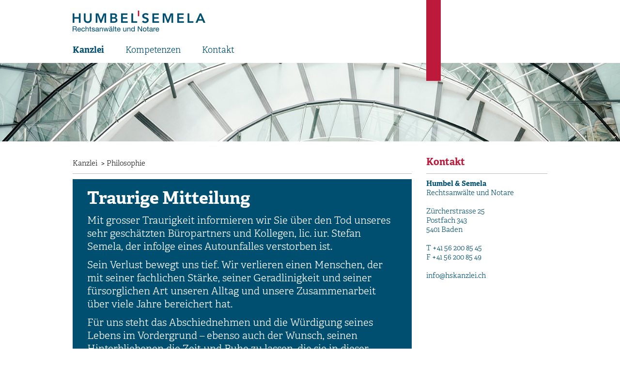

--- FILE ---
content_type: text/html; charset=utf-8
request_url: https://hskanzlei.ch/
body_size: 3428
content:
<!doctype html>
<!--[if lt IE 7]> <html class="no-js lt-ie9 lt-ie8 lt-ie7" lang="de"> <![endif]-->
<!--[if IE 7]>    <html class="no-js lt-ie9 lt-ie8" lang="de"> <![endif]-->
<!--[if IE 8]>    <html class="no-js lt-ie9" lang="de"> <![endif]-->
<!--[if gt IE 8]><!--> <html class="no-js" lang="de"> <!--<![endif]-->
    <head>
    		<meta charset="utf-8" />

		<base href="https://www.hskanzlei.ch/" />
	<title>Humbel Semela – Rechtsanwälte und Notare - Philosophie</title>
	<meta name="description" content="" />
	<meta name="keywords" content="" />
	<meta name="robots" content="index, follow, noarchive" />
	<link rel="canonical" href="https://www.hskanzlei.ch/" />

        <meta http-equiv="X-UA-Compatible" content="IE=edge,chrome=1" />
        <meta http-equiv="content-type" content="text/html; charset=utf-8" />
                
        <meta name="viewport" content="width=device-width, initial-scale=1.0, maximum-scale=1.0" />
        
        <meta name="application-name" content="Philosophie | Humbel Semela – Rechtsanwälte und Notare" />
        <meta name="msapplication-tooltip" content="" />
        <meta name="msapplication-starturl" content="http://https://www.hskanzlei.ch/" />
                        
        		<script type="text/javascript" src="https://use.typekit.net/hvw0mjl.js"></script>
		<script type="text/javascript">try{Typekit.load();}catch(e){}</script>
        <link rel="stylesheet" href="./template/css/style.css" />        
        <script src="./template/js/vendor/modernizr-2.6.2.min.js"></script>    </head>    
    <body id="body-page-4" class="body-page-philosophie">
    <!--[if lt IE 7]><p class=chromeframe>Ihr Webbrowser ist <em>prähistorisch!</em> <a href="http://browser-update.org/de/update.html">Installieren Sie einen aktuellen Browser</a> oder <a href="http://www.google.com/chromeframe/?redirect=true">installieren Sie Google Chrome Frame für Internet Explorer 6</a> um den Inhalt dieser Seite optimal zu erleben.</p><![endif]-->

	    <div id="wrapper" class="wrapper wrapper-page-philosophie">

				<a id="top"></a>
				
			<div class="page-margins">
			
				            <header class="header">
                <h1 id="header_logo_container" class="logo"><a href="/kanzlei/" title="Humbel Semela – Rechtsanwälte und Notare"><span class="hide">Humbel Semela – Rechtsanwälte und Notare</span></a></h1>                       
				<div id="header_navigation_container">
	                <nav class="main-nav" role="navigation">
					<ul>
<li class="first grid active"><a href="/kanzlei/" title="Kanzlei" class="first grid active">Kanzlei</a><ul>
<li class="first grid active"><a href="/" title="Philosophie" class="first grid active">Philosophie</a></li><li class="grid"><a href="/kanzlei/rechtsanwaelte-und-notare/" title="Rechtsanwälte und Notare" class="grid">Rechtsanwälte und Notare</a></li><li class="grid"><a href="/kanzlei/team/" title="Team" class="grid">Team</a></li><li class="last grid"><a href="/kanzlei/stellen/" title="Stellen" class="last grid">Stellen</a></li></ul>
</li><li class="grid"><a href="/kompetenzen/" title="Kompetenzen" class="grid">Kompetenzen</a><ul>
<li class="first grid"><a href="/kompetenzen/advokatur/" title="Advokatur" class="first grid">Advokatur</a></li><li class="last grid"><a href="/kompetenzen/notariat/" title="Notariat" class="last grid">Notariat</a></li></ul>
</li><li class="last grid"><a href="/kontakt/" title="Kontakt" class="last grid">Kontakt</a></li></ul>
	                </nav>
				</div>
            </header>	    	
				
				<div id="header_line_container"></div>	    	
				
			</div>
				

    		<div id="visual">
	<img src="index.php?rex_img_type=visual&rex_img_file=header_philo_1_1.jpg" alt="Philosophie" />
</div>
				                    
			<div class="page-margins">
			
		    	<section class="grid content left">
		    	
			    	<div class="bc">
		    		<a href="/kanzlei/" title="Kanzlei" class="grid ">Kanzlei</a> <span class="grid">></span> <a href="/" title="Philosophie" class="grid  active">Philosophie</a>						
			    	</div>
			    		
		    		<div class="tinytxt"><div class="info_box_wrapper" style="background-color: #004f70; padding: 1em 2em 2em 2em; color: #fff; margin-bottom: 2.5em;">
<h1 style="font-size: 2.4em;">Traurige Mitteilung </h1>
<h1 style="font-size: 1.4em; font-weight: 400;">Mit grosser Traurigkeit informieren wir Sie über den Tod unseres sehr geschätzten Büropartners und Kollegen, lic. iur. Stefan Semela, der infolge eines Autounfalles verstorben ist.</h1>
<h1 style="font-size: 1.4em; font-weight: 400;">Sein Verlust bewegt uns tief. Wir verlieren einen Menschen, der mit seiner fachlichen Stärke, seiner Geradlinigkeit und seiner fürsorglichen Art unseren Alltag und unsere Zusammenarbeit über viele Jahre bereichert hat.</h1>
<h1 style="font-size: 1.4em; font-weight: 400;">Für uns steht das Abschiednehmen und die Würdigung seines Lebens im Vordergrund – ebenso auch der Wunsch, seinen Hinterbliebenen die Zeit und Ruhe zu lassen, die sie in dieser schweren Phase benötigen.</h1>
<h1 style="font-size: 1.4em; font-weight: 400;">Gleichzeitig ist es uns ein wichtiges Anliegen, die vertraute Betreuung seiner Klientinnen und Klienten sicherzustellen.</h1>
<h1 style="font-size: 1.4em; font-weight: 400;">Für Fragen betreffend lic. iur. Stefan Semela wenden Sie sich bitte an:</h1>
<h1 style="font-size: 1.4em; font-weight: 400;">Nicole Humbel<br />056 200 85 45<br /><span style="color: #ffffff;"><a href="Mailto:info@hskanzlei.ch"><span style="color: #ffffff;">info@hskanzlei.ch</span></a></span></h1>
<h1 style="font-size: 1.4em; font-weight: 400;">Wir danken Ihnen für Ihr Verständnis und die Anteilnahme in dieser schweren Zeit.</h1>
<h1 style="font-size: 1.4em; font-weight: 400;">In stillem Gedenken<br />lic. iur. Benedikt Humbel mit Team</h1>
</div></div><div class="headlines">
	<h1 class="headline">Wir geben Antworten.</h1>	<h1 class="subline">Ihre kompetenten Partner für rechtliche und notarielle Fragen. </h1>	<h3 class="page-title">Philosophie</h3>
</div><div class="tinytxt"><p>Humbel &amp; Semela ist eine moderne Kanzlei für Advokatur- und Notariatsdienstleistungen. Wir gehen auf Ihre Wünsche und Anliegen ein und Ihre Zufriedenheit hat bei uns höchste Priorität. Wir präsentieren schnell, zuverlässig und sorgfältig auf Sie zugeschnittene, individuelle und massgeschneiderte Lösungen. Wir stellen an uns selbst hohe Ansprüche und bieten deshalb einen hohen Qualitätsstandard.</p>
<p>Wir verfügen über langjährige Verbindungen zu Spezialisten der Steuer- und Finanzberatung, zu Treuhändern und Banken, welche bei Bedarf beigezogen werden können. Unsere Sachkompetenz festigen und erweitern wir durch den regelmässigen Besuch von Weiterbildungsveranstaltungen. Auch nach Abschluss Ihres Auftrags halten wir geheim, was Sie uns anvertrauen; gegenüber jedermann und unumstösslich.</p>
<p>Die Ursprünge der Kanzlei gehen auf die Gründung des Notariatsbüros Beda Humbel im Jahr 1962 zurück. Beda Humbel übergab die erfolgreich geführte Kanzlei im Jahr 2001 an seinen Sohn, lic. iur. Benedikt Humbel, Rechtsanwalt und Notar, der die Kanzlei als Advokatur- und Notariatsbüro Humbel bis Ende 2013 betrieb.</p>
<p>Seit Anfang 2014 wird die Kanzlei als Bürogemeinschaft von lic. iur. Benedikt Humbel, Rechtsanwalt und Notar, und lic. iur. Stefan Semela, Rechtsanwalt LL.M., geführt. Beda Humbel stand der Kanzlei bis zu seinem Ableben am 15.06.2019 noch als freier Mitarbeiter mit Rat und Tat zur Seite.</p>
<p> </p></div><div class="hr"><hr /></div><div class="tinytxt"><p><img src="file:///F:/B%C3%BCroorganisation/_Kanzleigemeinschaft/Fotos%20Homepage/NEU%20ab%20Oktober%202021/Humbel%20Benedikt%20&amp;%20Semela%20Stefan%20-%20Ersatz%20Treppe.jpg" alt="" /><img title="Phi Titleimage" src="../files/humbel_benedikt___semela_stefan_-_ersatz_treppe.jpg" alt="Phi Titleimage" width="7000" height="4669" /></p></div>		    				    			
		    	</section><section class="grid content right">
		    		<div class="contact">
		 	    		<h2>Kontakt</h2>	    		
		 				<p><b>Humbel & Semela</b><br>
						Rechtsanwälte und Notare<br>
						<br>
						Zürcherstrasse 25<br>
						Postfach 343<br>
						5401 Baden<br>
						<br>
						<span class="grid">T</span> +41 56 200 85 45<br>
						<span class="grid">F</span> +41 56 200 85 49<br>
						<br>
						<a href="mailto:info@hskanzlei.ch">info@hskanzlei.ch</a></p>
		    		</div>
				</section>
	    	
				            
	    	
	    	<footer id="footer">
	    		<p>&copy;  2026  Humbel Semela</p>
	    	</footer>
	    	
				
			</div>
			
		</div>
		
			<script src="./template/js/vendor/jquery-1.9.1.min.js"></script>
    <script src="./template/js/scripts.js?v=2"></script>
	<script>
	  (function(i,s,o,g,r,a,m){i['GoogleAnalyticsObject']=r;i[r]=i[r]||function(){
	  (i[r].q=i[r].q||[]).push(arguments)},i[r].l=1*new Date();a=s.createElement(o),
	  m=s.getElementsByTagName(o)[0];a.async=1;a.src=g;m.parentNode.insertBefore(a,m)
	  })(window,document,'script','//www.google-analytics.com/analytics.js','ga');
	
	  ga('create', 'UA-31915195-9', 'hskanzlei.ch');
	  ga('set', 'anonymizeIp', true);
	  ga('send', 'pageview');
    </script>
    </body>  

</html>
<!-- XOutputFilter 2.0 [languages] - 0,0004 seconds -->

--- FILE ---
content_type: text/css; charset=utf-8
request_url: https://www.hskanzlei.ch/template/css/style.css
body_size: 2747
content:
hr{display:block;height:1px;border:0;border-top:1px solid #ccc;margin:1em 0;padding:0}*{-webkit-box-sizing:border-box;-moz-box-sizing:border-box;box-sizing:border-box}article,aside,details,figcaption,figure,footer,header,hgroup,nav,section,summary{display:block}audio,canvas,video{display:inline-block;*display:inline;*zoom:1}audio:not([controls]){display:none;height:0}[hidden]{display:none}html{font-size:100%;-webkit-text-size-adjust:100%;-ms-text-size-adjust:100%}html,button,input,select,textarea{font-family:"adelle",Baskerville,"Times New Roman",Times,serif;color:#1a1a1a}body{margin:0;font-size:16px;line-height:1.3}::-moz-selection{background:#004f70;color:#fff;text-shadow:none}::selection{background:#004f70;color:#fff;text-shadow:none}a{-webkit-transition:all 0.2s ease-out;-webkit-transition-delay:0s;-moz-transition:all 0.2s ease-out 0s;-o-transition:all 0.2s ease-out 0s;transition:all 0.2s ease-out 0s}a:focus{outline:thin dotted}a:active,a:hover{outline:0}a{color:#004f70;text-decoration:none}a:hover{color:#bd193a}h1,h2,h3,h4,h5,h6{margin:0}h1{font-size:24px;margin:0 0 11px 0}h2{font-size:20px;margin:0 0 5.5px 0}h3{font-size:18px}h4{font-size:16px}h5{font-size:14px}h6{font-size:12px}abbr[title]{border-bottom:1px dotted}b,strong{font-weight:bold}blockquote{margin:11px 22px}dfn{font-style:italic}mark{background:#ff0;color:#000}p,pre{margin:0 0 11px 0}code,kbd,pre,samp{font-family:monospace, serif;_font-family:'courier new', monospace;font-size:16px;line-height:1.3}pre{white-space:pre;white-space:pre-wrap;word-wrap:break-word}q{quotes:none}q:before,q:after{content:'';content:none}small{font-size:80%}sub,sup{font-size:75%;line-height:0;position:relative;vertical-align:baseline}sup{top:12px}sub{bottom:6px}dl,menu,ol,ul{margin:11px 0}dd{margin:0 0 0 22px}menu,ol,ul{padding:0 0 0 22px}nav ul,nav ol{list-style:none;list-style-image:none;margin:0;padding:0}img{border:0;-ms-interpolation-mode:bicubic}svg:not(:root){overflow:hidden}figure{margin:0}form{margin:0}fieldset{border:1px solid #c0c0c0;margin:0 2px;padding:6px 10px 8px}legend{border:0;padding:0;white-space:normal;*margin-left:-7px}button,input,select,textarea{font-size:100%;margin:0;vertical-align:baseline;*vertical-align:middle}button,input{line-height:normal}button,html input[type="button"],input[type="reset"],input[type="submit"]{-webkit-appearance:button;cursor:pointer;*overflow:visible}button[disabled],input[disabled]{cursor:default}input[type="checkbox"],input[type="radio"]{box-sizing:border-box;padding:0;*height:13px;*width:13px}input[type="search"]{-webkit-appearance:textfield;-moz-box-sizing:content-box;-webkit-box-sizing:content-box;box-sizing:content-box}input[type="search"]::-webkit-search-cancel-button,input[type="search"]::-webkit-search-decoration{-webkit-appearance:none}button::-moz-focus-inner,input::-moz-focus-inner{border:0;padding:0}textarea{overflow:auto;vertical-align:top}table{border-collapse:collapse;border-spacing:0}.chromeframe{margin:0.2em 0;background:#ccc;color:#000;padding:0.2em 0}hr{display:block;height:1px;border:0;border-top:1px solid #ccc;margin:11px 0;margin: 0.6875rem 0;padding:0}img{vertical-align:middle}fieldset{border:0;margin:0;padding:0}textarea{resize:vertical}.grid{display:inline-block;vertical-align:top}.lt-ie8 .grid{zoom:1;display:inline}.wf-loading{visibility:hidden}.wf-active{visibility:visible}body{background:white}#wrapper{position:relative}#wrapper .page-margins{margin:0 auto;padding:0 22px;max-width:980px}@media only screen and (min-width: 1124px){#wrapper .page-margins{padding:0}}.header{position:relative;z-index:10}.header .logo{padding-top:22px}.header .logo a{display:block;width:220px;height:37px;background:url('/template/img/logo-hs-sm.png?1389368290') no-repeat;-webkit-transition:none false false;-moz-transition:none false false false;-o-transition:none false false false;transition:none}@media print, (-o-min-device-pixel-ratio: 5 / 4), (-webkit-min-device-pixel-ratio: 1.25), (min-resolution: 120dpi){.header .logo a{background-image:url('/template/img/logo-hs-sm@2x.png?1389371230');background-size:220px 35px}}@media only screen and (min-width: 655px){.header .logo a{width:274px;height:44px;background-image:url('/template/img/logo-hs.png?1389371023')}}@media only screen and (min-width: 655px) and (-o-min-device-pixel-ratio: 5 / 4), only screen and (min-width: 655px) and (-webkit-min-device-pixel-ratio: 1.25), only screen and (min-width: 655px) and (min-resolution: 120dpi){.header .logo a{background-image:url('/template/img/logo-hs@2x.png?1389371251');background-size:274px 43px}}.header .mnav{margin:22px 0}.header .main-nav{display:none;margin:22px 0;font-size:18px}.header .main-nav a{display:block}.header .main-nav>ul>li{position:relative}.header .main-nav>ul>li>a{border-bottom:1px solid #bbb;padding:4px 44px 4px 0}.header .main-nav>ul>li>a.active{font-weight:700}.header .main-nav>ul>li:hover>a{color:#bd193a}.header .main-nav>ul ul{font-size:15px;padding:4px 44px 0 0}.header .main-nav>ul ul>li{display:block}.header .main-nav>ul ul>li a{padding:2px 0}@media only screen and (min-width: 1124px){.header .main-nav{display:block;margin-bottom:11px}.header .main-nav>ul>li>a{border-bottom:none}.header .main-nav>ul>li:hover ul{display:block}.header .main-nav>ul ul{display:none;background:white;min-width:100%;font-size:18px;padding:12px 11px 0;position:absolute;left:0;top:31px}.header .main-nav>ul ul li{border-top:1px solid #bbb}.header .main-nav>ul ul li a{white-space:nowrap;padding:8px 0}.header .main-nav>ul ul li.active a{color:#bd193a}}.lt-ie9 .header .logo a,.lte-ie8 .header .logo a{background:url('/template/img/logo-hs-sm.png?1389368290') no-repeat}@media only screen and (min-width: 655px){.lt-ie9 .header .logo a,.lte-ie8 .header .logo a{width:274px;height:45px;background-image:url('/template/img/logo-hs.png?1389371023')}}#header_line_container{width:20px;height:80px;position:absolute;right:5%;top:0px;background-color:#bd193a;z-index:99}@media only screen and (min-width: 655px){#header_line_container{right:auto;left:50%;margin-left:240px;width:30px;height:167px}}@media only screen and (min-width: 1124px){#header_line_container{display:block;width:30px;height:167px}}#visual{margin:0 auto;position:relative;width:100%;overflow:hidden;display:none}#visual img{height:100px;margin-left:-50%}@media only screen and (min-width: 480px){#visual{display:block}#visual img{margin-left:-15%}}@media only screen and (min-width: 655px){#visual img{margin-left:0;width:100%;height:auto}}.content{font-size:16px}.content img{width:100%;height:auto}.content.left,.content.right{width:100%}.content.left{margin-top:11px}.content.right{margin-top:45px}.content .bc{border-bottom:1px solid #bbb;padding-bottom:11px;margin-bottom:11px}.content .bc a{margin-right:4px;text-decoration:none;color:#1a1a1a}.content .bc a:hover{color:#bd193a}.content .headlines{color:#bd193a}.content .headlines .headline{font-size:26px}.content .headlines .subline{font-size:16px;color:#004f70;font-weight:400}.content .headlines .page-title{margin:44px 0 11px;padding-bottom:11px;font-size:16px;font-weight:400;border-bottom:1px solid #bbb}.content .tinytxt{-webkit-locale:de;-moz-locale:de;-ms-locale:de;locale:de;-moz-hyphens:auto;-ms-hyphens:auto;-webkit-hyphens:auto;hyphens:auto;word-wrap:break-word}.content .contact{color:#004f70}.content .contact h2{padding-bottom:11px;margin:0px 0 11px;color:#bd193a;font-size:20px;border-bottom:1px solid #bbb}.content .team{width:100%;margin-bottom:44px}.content .team a{color:#1a1a1a}.content .team a:hover{color:#bd193a}.content .team img{margin-bottom:22px}.content .team h1,.content .team h2{font-size:15px;margin:0}.content .team h2{font-weight:400}.content .team-detail img{margin-bottom:22px}.content .team-detail ul{margin:0 0 22px 0;padding:0;list-style:none}.content .team-detail ul li{margin-bottom:11px}.content .team-detail ul .title{display:block;font-weight:700}.content .download a{background-repeat:no-repeat;background-position:0 0;display:inline-block;padding-left:22px}.content .maps{position:relative;padding-bottom:75%;height:0;overflow:hidden}.content .maps iframe{position:absolute;top:0;left:0;width:100% !important;height:100% !important}@media only screen and (min-width: 480px){.content.left{margin-top:36px}.content .team{width:48%;margin-left:4%}.content .team:nth-of-type(2n+1){margin-left:0}.content .team-detail ul li{margin-bottom:0}.content .team-detail ul .title{float:left;font-weight:400}.content .team-detail ul .value{margin-left:100px;display:block;padding-right:66px}}@media only screen and (min-width: 655px){.content{font-size:15px}.content .headlines .headline{font-size:38px}.content .headlines .subline{font-size:20px}.content .headlines .page-title{font-size:20px}.content .team{width:32%;margin-left:2%}.content .team:nth-of-type(2n+1){margin-left:2%}.content .team:nth-of-type(3n+1){margin-left:0}.content .team-detail img{float:right;width:33%}.content .team-detail .desc{margin-right:37%}}@media only screen and (min-width: 1124px){.content.left{width:700px}.content.right{margin-top:29px;margin-left:30px;width:250px}}#footer{margin:44px 0 22px;padding-top:11px;border-top:1px solid #bbb}.line{margin-bottom:3.66667px}input,select,textarea{display:block;padding:2px 4px}.input label,.select label{float:left}.input input,.input select,.select input,.select select{margin-left:36%;width:64%}.send{text-transform:uppercase}.send:before,.send:after{content:" ";display:table}.send:after{clear:both}.send{*zoom:1}.send button{padding:4px 8px;float:right;-webkit-transition:all 0.2s ease-out;-webkit-transition-delay:0s;-moz-transition:all 0.2s ease-out 0s;-o-transition:all 0.2s ease-out 0s;transition:all 0.2s ease-out 0s}.send button:hover{padding:4px 16px}.bf_message{padding:6px 10px;padding: 0.375rem 0.625rem;margin-bottom:11px;margin-bottom:0.6875rem;color:black}.bf_message p,.bf_message ul{margin:0}.bf_message p{margin-bottom:5.5px}.bf_message ul{padding-left:11px}.bf_message.error{background:#fdf6c5}.bf_message.success{background:#e3f8d9}@media print{*{background:transparent !important;color:#000 !important;box-shadow:none !important;text-shadow:none !important}a,a:visited{text-decoration:underline}abbr[title]:after{content:" (" attr(title) ")"}.ir a:after,a[href^="javascript:"]:after,a[href^="#"]:after{content:""}pre,blockquote{border:1px solid #999;page-break-inside:avoid}thead{display:table-header-group}tr,img{page-break-inside:avoid}img{max-width:100% !important}@page{margin:1.5cm 0.5cm 0.5cm}p,h2,h3{orphans:3;widows:3}h2,h3{page-break-after:avoid}body{padding-top:44pt}.header{margin-bottom:22pt}.header .logo a{width:auto;font-size:30px}.header .logo a span.hide{display:block !important;visibility:visible !important}#visual,.hr{display:none}.page-margins{overflow:visible}.content{display:block}.content .team{width:32%;margin-left:2%}.content .team:nth-of-type(2n+1){margin-left:2%}.content .team:nth-of-type(3n+1){margin-left:0}.content .team-detail img{float:right;width:33%}.content .team-detail .desc{margin-right:37%}}.ir{background-color:transparent;border:0;overflow:hidden;*text-indent:-9999px}.ir br{display:none}.ir:before{content:"";display:block;width:0;height:100%}.hidden,.hide{display:none !important;visibility:hidden}.visuallyhidden{border:0;clip:rect(0 0 0 0);height:1px;margin:-1px;overflow:hidden;padding:0;position:absolute;width:1px}.visuallyhidden.focusable:active,.visuallyhidden.focusable:focus{clip:auto;height:auto;margin:0;overflow:visible;position:static;width:auto}.invisible{visibility:hidden}.clearfix:before,.clearfix:after{content:" ";display:table}.clearfix:after{clear:both}.clearfix{*zoom:1}


--- FILE ---
content_type: text/plain
request_url: https://www.google-analytics.com/j/collect?v=1&_v=j102&aip=1&a=135627518&t=pageview&_s=1&dl=https%3A%2F%2Fhskanzlei.ch%2F&ul=en-us%40posix&dt=Humbel%20Semela%20%E2%80%93%20Rechtsanw%C3%A4lte%20und%20Notare%20-%20Philosophie&sr=1280x720&vp=1280x720&_u=YEBAAAABAAAAACAAI~&jid=613431061&gjid=504952933&cid=1431772204.1769403597&tid=UA-31915195-9&_gid=577488997.1769403597&_r=1&_slc=1&z=586256145
body_size: -449
content:
2,cG-5R1KR0MBDG

--- FILE ---
content_type: application/javascript; charset=utf-8
request_url: https://www.hskanzlei.ch/template/js/scripts.js?v=2
body_size: 5804
content:
// Avoid `console` errors in browsers that lack a console.
function setCookie(e,t,n){if(n){var r=new Date;r.setTime(r.getTime()+n*24*60*60*1e3);var i="; expires="+r.toGMTString()}else var i="";document.cookie=e+"="+t+i+"; path=/"}function getCookie(e){var t=e+"=",n=document.cookie.split(";");for(var r=0;r<n.length;r++){var i=n[r];while(i.charAt(0)==" ")i=i.substring(1,i.length);if(i.indexOf(t)==0)return i.substring(t.length,i.length)}return null}(function(){var e,t=function(){},n=["assert","clear","count","debug","dir","dirxml","error","exception","group","groupCollapsed","groupEnd","info","log","markTimeline","profile","profileEnd","table","time","timeEnd","timeStamp","trace","warn"],r=n.length,i=window.console=window.console||{};while(r--){e=n[r];i[e]||(i[e]=t)}})();(function(e,t,n){function i(n){var i=t.console;if(!r[n]){r[n]=!0;e.migrateWarnings.push(n);if(i&&i.warn&&!e.migrateMute){i.warn("JQMIGRATE: "+n);e.migrateTrace&&i.trace&&i.trace()}}}function s(t,n,r,s){if(Object.defineProperty)try{Object.defineProperty(t,n,{configurable:!0,enumerable:!0,get:function(){i(s);return r},set:function(e){i(s);r=e}});return}catch(o){}e._definePropertyBroken=!0;t[n]=r}var r={};e.migrateWarnings=[];!e.migrateMute&&t.console&&t.console.log&&t.console.log("JQMIGRATE: Logging is active");e.migrateTrace===n&&(e.migrateTrace=!0);e.migrateReset=function(){r={};e.migrateWarnings.length=0};document.compatMode==="BackCompat"&&i("jQuery is not compatible with Quirks Mode");var o=e("<input/>",{size:1}).attr("size")&&e.attrFn,u=e.attr,a=e.attrHooks.value&&e.attrHooks.value.get||function(){return null},f=e.attrHooks.value&&e.attrHooks.value.set||function(){return n},l=/^(?:input|button)$/i,c=/^[238]$/,h=/^(?:autofocus|autoplay|async|checked|controls|defer|disabled|hidden|loop|multiple|open|readonly|required|scoped|selected)$/i,p=/^(?:checked|selected)$/i;s(e,"attrFn",o||{},"jQuery.attrFn is deprecated");e.attr=function(t,r,s,a){var f=r.toLowerCase(),d=t&&t.nodeType;if(a){u.length<4&&i("jQuery.fn.attr( props, pass ) is deprecated");if(t&&!c.test(d)&&(o?r in o:e.isFunction(e.fn[r])))return e(t)[r](s)}r==="type"&&s!==n&&l.test(t.nodeName)&&t.parentNode&&i("Can't change the 'type' of an input or button in IE 6/7/8");if(!e.attrHooks[f]&&h.test(f)){e.attrHooks[f]={get:function(t,r){var i,s=e.prop(t,r);return s===!0||typeof s!="boolean"&&(i=t.getAttributeNode(r))&&i.nodeValue!==!1?r.toLowerCase():n},set:function(t,n,r){var i;if(n===!1)e.removeAttr(t,r);else{i=e.propFix[r]||r;i in t&&(t[i]=!0);t.setAttribute(r,r.toLowerCase())}return r}};p.test(f)&&i("jQuery.fn.attr('"+f+"') may use property instead of attribute")}return u.call(e,t,r,s)};e.attrHooks.value={get:function(e,t){var n=(e.nodeName||"").toLowerCase();if(n==="button")return a.apply(this,arguments);n!=="input"&&n!=="option"&&i("jQuery.fn.attr('value') no longer gets properties");return t in e?e.value:null},set:function(e,t){var n=(e.nodeName||"").toLowerCase();if(n==="button")return f.apply(this,arguments);n!=="input"&&n!=="option"&&i("jQuery.fn.attr('value', val) no longer sets properties");e.value=t}};var d,v,m=e.fn.init,g=e.parseJSON,y=/^([^<]*)(<[\w\W]+>)([^>]*)$/;e.fn.init=function(t,n,r){var s;if(t&&typeof t=="string"&&!e.isPlainObject(n)&&(s=y.exec(e.trim(t)))&&s[0]){t.charAt(0)!=="<"&&i("$(html) HTML strings must start with '<' character");s[3]&&i("$(html) HTML text after last tag is ignored");if(s[0].charAt(0)==="#"){i("HTML string cannot start with a '#' character");e.error("JQMIGRATE: Invalid selector string (XSS)")}n&&n.context&&(n=n.context);if(e.parseHTML)return m.call(this,e.parseHTML(s[2],n,!0),n,r)}return m.apply(this,arguments)};e.fn.init.prototype=e.fn;e.parseJSON=function(e){if(!e&&e!==null){i("jQuery.parseJSON requires a valid JSON string");return null}return g.apply(this,arguments)};e.uaMatch=function(e){e=e.toLowerCase();var t=/(chrome)[ \/]([\w.]+)/.exec(e)||/(webkit)[ \/]([\w.]+)/.exec(e)||/(opera)(?:.*version|)[ \/]([\w.]+)/.exec(e)||/(msie) ([\w.]+)/.exec(e)||e.indexOf("compatible")<0&&/(mozilla)(?:.*? rv:([\w.]+)|)/.exec(e)||[];return{browser:t[1]||"",version:t[2]||"0"}};if(!e.browser){d=e.uaMatch(navigator.userAgent);v={};if(d.browser){v[d.browser]=!0;v.version=d.version}v.chrome?v.webkit=!0:v.webkit&&(v.safari=!0);e.browser=v}s(e,"browser",e.browser,"jQuery.browser is deprecated");e.sub=function(){function t(e,n){return new t.fn.init(e,n)}e.extend(!0,t,this);t.superclass=this;t.fn=t.prototype=this();t.fn.constructor=t;t.sub=this.sub;t.fn.init=function(i,s){s&&s instanceof e&&!(s instanceof t)&&(s=t(s));return e.fn.init.call(this,i,s,n)};t.fn.init.prototype=t.fn;var n=t(document);i("jQuery.sub() is deprecated");return t};e.ajaxSetup({converters:{"text json":e.parseJSON}});var b=e.fn.data;e.fn.data=function(t){var r,s,o=this[0];if(o&&t==="events"&&arguments.length===1){r=e.data(o,t);s=e._data(o,t);if((r===n||r===s)&&s!==n){i("Use of jQuery.fn.data('events') is deprecated");return s}}return b.apply(this,arguments)};var w=/\/(java|ecma)script/i,E=e.fn.andSelf||e.fn.addBack;e.fn.andSelf=function(){i("jQuery.fn.andSelf() replaced by jQuery.fn.addBack()");return E.apply(this,arguments)};e.clean||(e.clean=function(t,n,r,s){n=n||document;n=!n.nodeType&&n[0]||n;n=n.ownerDocument||n;i("jQuery.clean() is deprecated");var o,u,a,f,l=[];e.merge(l,e.buildFragment(t,n).childNodes);if(r){a=function(e){if(!e.type||w.test(e.type))return s?s.push(e.parentNode?e.parentNode.removeChild(e):e):r.appendChild(e)};for(o=0;(u=l[o])!=null;o++)if(!e.nodeName(u,"script")||!a(u)){r.appendChild(u);if(typeof u.getElementsByTagName!="undefined"){f=e.grep(e.merge([],u.getElementsByTagName("script")),a);l.splice.apply(l,[o+1,0].concat(f));o+=f.length}}}return l});var S=e.event.add,x=e.event.remove,T=e.event.trigger,N=e.fn.toggle,C=e.fn.live,k=e.fn.die,L="ajaxStart|ajaxStop|ajaxSend|ajaxComplete|ajaxError|ajaxSuccess",A=new RegExp("\\b(?:"+L+")\\b"),O=/(?:^|\s)hover(\.\S+|)\b/,M=function(t){if(typeof t!="string"||e.event.special.hover)return t;O.test(t)&&i("'hover' pseudo-event is deprecated, use 'mouseenter mouseleave'");return t&&t.replace(O,"mouseenter$1 mouseleave$1")};e.event.props&&e.event.props[0]!=="attrChange"&&e.event.props.unshift("attrChange","attrName","relatedNode","srcElement");e.event.dispatch&&s(e.event,"handle",e.event.dispatch,"jQuery.event.handle is undocumented and deprecated");e.event.add=function(e,t,n,r,s){e!==document&&A.test(t)&&i("AJAX events should be attached to document: "+t);S.call(this,e,M(t||""),n,r,s)};e.event.remove=function(e,t,n,r,i){x.call(this,e,M(t)||"",n,r,i)};e.fn.error=function(){var e=Array.prototype.slice.call(arguments,0);i("jQuery.fn.error() is deprecated");e.splice(0,0,"error");if(arguments.length)return this.bind.apply(this,e);this.triggerHandler.apply(this,e);return this};e.fn.toggle=function(t,n){if(!e.isFunction(t)||!e.isFunction(n))return N.apply(this,arguments);i("jQuery.fn.toggle(handler, handler...) is deprecated");var r=arguments,s=t.guid||e.guid++,o=0,u=function(n){var i=(e._data(this,"lastToggle"+t.guid)||0)%o;e._data(this,"lastToggle"+t.guid,i+1);n.preventDefault();return r[i].apply(this,arguments)||!1};u.guid=s;while(o<r.length)r[o++].guid=s;return this.click(u)};e.fn.live=function(t,n,r){i("jQuery.fn.live() is deprecated");if(C)return C.apply(this,arguments);e(this.context).on(t,this.selector,n,r);return this};e.fn.die=function(t,n){i("jQuery.fn.die() is deprecated");if(k)return k.apply(this,arguments);e(this.context).off(t,this.selector||"**",n);return this};e.event.trigger=function(e,t,n,r){!n&&!A.test(e)&&i("Global events are undocumented and deprecated");return T.call(this,e,t,n||document,r)};e.each(L.split("|"),function(t,n){e.event.special[n]={setup:function(){var t=this;if(t!==document){e.event.add(document,n+"."+e.guid,function(){e.event.trigger(n,null,t,!0)});e._data(this,n,e.guid++)}return!1},teardown:function(){this!==document&&e.event.remove(document,n+"."+e._data(this,n));return!1}}})})(jQuery,window);(function(e){var t=e.event,n,r;n=t.special.debouncedresize={setup:function(){e(this).on("resize",n.handler)},teardown:function(){e(this).off("resize",n.handler)},handler:function(e,i){var s=this,o=arguments,u=function(){e.type="debouncedresize";t.dispatch.apply(s,o)};r&&clearTimeout(r);i?u():r=setTimeout(u,n.threshold)},threshold:150}})(jQuery);(function(e){"use strict";e.matchMedia=e.matchMedia||function(e,t){var n,r=e.documentElement,i=r.firstElementChild||r.firstChild,s=e.createElement("body"),o=e.createElement("div");o.id="mq-test-1";o.style.cssText="position:absolute;top:-100em";s.style.background="none";s.appendChild(o);return function(e){o.innerHTML='&shy;<style media="'+e+'"> #mq-test-1 { width: 42px; }</style>';r.insertBefore(s,i);n=o.offsetWidth===42;r.removeChild(s);return{matches:n,media:e}}}(e.document)})(this);(function(e){"use strict";function x(){b(!0)}var t={};e.respond=t;t.update=function(){};var n=[],r=function(){var t=!1;try{t=new e.XMLHttpRequest}catch(n){t=new e.ActiveXObject("Microsoft.XMLHTTP")}return function(){return t}}(),i=function(e,t){var n=r();if(!n)return;n.open("GET",e,!0);n.onreadystatechange=function(){if(n.readyState!==4||n.status!==200&&n.status!==304)return;t(n.responseText)};if(n.readyState===4)return;n.send(null)};t.ajax=i;t.queue=n;t.regex={media:/@media[^\{]+\{([^\{\}]*\{[^\}\{]*\})+/gi,keyframes:/@(?:\-(?:o|moz|webkit)\-)?keyframes[^\{]+\{(?:[^\{\}]*\{[^\}\{]*\})+[^\}]*\}/gi,urls:/(url\()['"]?([^\/\)'"][^:\)'"]+)['"]?(\))/g,findStyles:/@media *([^\{]+)\{([\S\s]+?)$/,only:/(only\s+)?([a-zA-Z]+)\s?/,minw:/\([\s]*min\-width\s*:[\s]*([\s]*[0-9\.]+)(px|em)[\s]*\)/,maxw:/\([\s]*max\-width\s*:[\s]*([\s]*[0-9\.]+)(px|em)[\s]*\)/};t.mediaQueriesSupported=e.matchMedia&&e.matchMedia("only all")!==null&&e.matchMedia("only all").matches;if(t.mediaQueriesSupported)return;var s=e.document,o=s.documentElement,u=[],a=[],f=[],l={},c=30,h=s.getElementsByTagName("head")[0]||o,p=s.getElementsByTagName("base")[0],d=h.getElementsByTagName("link"),v,m,g,y=function(){var e,t=s.createElement("div"),n=s.body,r=o.style.fontSize,i=n&&n.style.fontSize,u=!1;t.style.cssText="position:absolute;font-size:1em;width:1em";if(!n){n=u=s.createElement("body");n.style.background="none"}o.style.fontSize="100%";n.style.fontSize="100%";n.appendChild(t);u&&o.insertBefore(n,o.firstChild);e=t.offsetWidth;u?o.removeChild(n):n.removeChild(t);o.style.fontSize=r;i&&(n.style.fontSize=i);e=g=parseFloat(e);return e},b=function(t){var n="clientWidth",r=o[n],i=s.compatMode==="CSS1Compat"&&r||s.body[n]||r,l={},p=d[d.length-1],w=(new Date).getTime();if(t&&v&&w-v<c){e.clearTimeout(m);m=e.setTimeout(b,c);return}v=w;for(var E in u)if(u.hasOwnProperty(E)){var S=u[E],x=S.minw,T=S.maxw,N=x===null,C=T===null,k="em";!x||(x=parseFloat(x)*(x.indexOf(k)>-1?g||y():1));!T||(T=parseFloat(T)*(T.indexOf(k)>-1?g||y():1));if(!S.hasquery||(!N||!C)&&(N||i>=x)&&(C||i<=T)){l[S.media]||(l[S.media]=[]);l[S.media].push(a[S.rules])}}for(var L in f)f.hasOwnProperty(L)&&f[L]&&f[L].parentNode===h&&h.removeChild(f[L]);for(var A in l)if(l.hasOwnProperty(A)){var O=s.createElement("style"),M=l[A].join("\n");O.type="text/css";O.media=A;h.insertBefore(O,p.nextSibling);O.styleSheet?O.styleSheet.cssText=M:O.appendChild(s.createTextNode(M));f.push(O)}},w=function(e,n,r){var i=e.replace(t.regex.keyframes,"").match(t.regex.media),s=i&&i.length||0;n=n.substring(0,n.lastIndexOf("/"));var o=function(e){return e.replace(t.regex.urls,"$1"+n+"$2$3")},f=!s&&r;n.length&&(n+="/");f&&(s=1);for(var l=0;l<s;l++){var c,h,p,d;if(f){c=r;a.push(o(e))}else{c=i[l].match(t.regex.findStyles)&&RegExp.$1;a.push(RegExp.$2&&o(RegExp.$2))}p=c.split(",");d=p.length;for(var v=0;v<d;v++){h=p[v];u.push({media:h.split("(")[0].match(t.regex.only)&&RegExp.$2||"all",rules:a.length-1,hasquery:h.indexOf("(")>-1,minw:h.match(t.regex.minw)&&parseFloat(RegExp.$1)+(RegExp.$2||""),maxw:h.match(t.regex.maxw)&&parseFloat(RegExp.$1)+(RegExp.$2||"")})}}b()},E=function(){if(n.length){var t=n.shift();i(t.href,function(n){w(n,t.href,t.media);l[t.href]=!0;e.setTimeout(function(){E()},0)})}},S=function(){for(var t=0;t<d.length;t++){var r=d[t],i=r.href,s=r.media,o=r.rel&&r.rel.toLowerCase()==="stylesheet";if(!!i&&o&&!l[i])if(r.styleSheet&&r.styleSheet.rawCssText){w(r.styleSheet.rawCssText,i,s);l[i]=!0}else if(!/^([a-zA-Z:]*\/\/)/.test(i)&&!p||i.replace(RegExp.$1,"").split("/")[0]===e.location.host){i.substring(0,2)==="//"&&(i=e.location.protocol+i);n.push({href:i,media:s})}}E()};S();t.update=S;t.getEmValue=y;e.addEventListener?e.addEventListener("resize",x,!1):e.attachEvent&&e.attachEvent("onresize",x)})(this);(function(e){function o(e){document.location.href=e}function u(){return e(".mnav").length?!0:!1}function a(t){var n=!0;t.each(function(){!e(this).is("ul")&&!e(this).is("ol")&&(n=!1)});return n}function f(){return e(window).width()<t.switchWidth}function l(t){return e.trim(t.clone().children("ul, ol").remove().end().text())}function c(t){return e.inArray(t,i)===-1?!0:!1}function h(t){t.find(" > li").each(function(){var n=e(this),r=n.find("a").attr("href"),s=function(){return n.parent().parent().is("li")?n.parent().parent().find("a").attr("href"):null};n.find(" ul, ol").length&&h(n.find("> ul, > ol"));n.find(" > ul li, > ol li").length||n.find("ul, ol").remove();!c(s(),i)&&c(r,i)?n.appendTo(t.closest("ul#mmnav").find("li:has(a[href="+s()+"]):first ul")):c(r)?i.push(r):n.remove()})}function p(){var t=e('<ul id="mmnav" />');n.each(function(){e(this).children().clone().appendTo(t)});h(t);return t}function d(t,n,r){r?v(t.find("a:first").attr("href"),r,n,t.hasClass("active")?!0:!1):v(t.find("a:first").attr("href"),e.trim(l(t)),n,t.hasClass("active")?!0:!1)}function v(t,n,r,i){s=i?" selected ":!1;e('<option value="'+t+'" '+s+">"+n+"</option>").appendTo(r)}function m(t,n){var r=e('<optgroup label="'+e.trim(l(t))+'" />');t.children("ul, ol").each(function(){e(this).children("li").each(function(){d(e(this),r)})});r.appendTo(n)}function g(n){var i=e('<select id="mm'+r+'" class="mnav" />');r++;t.topOptionText&&d(e("<li>"+t.topOptionText+"</li>"),i);n.children("li").each(function(){var n=e(this);n.children("ul, ol").length&&t.nested?m(n,i):d(n,i)});i.change(function(){o(e(this).val())}).appendTo(t.appendTo)}function y(){if(f()&&!u())if(t.combine){var r=p();g(r)}else n.each(function(){g(e(this))});f()&&u()&&e(".mnav").show();!f()&&u()&&e(".mnav").hide()}var t={combine:!0,groupPageText:"",nested:!0,prependTo:"body",appendTo:"body",topOptionText:"Select a page",selectedOpt:!0},n,r=0,i=[];e.fn.mobileMenu=function(r){r&&e.extend(t,r);if(a(e(this))){n=e(this);y();e(window).resize(function(){y()})}else alert("mobileMenu only works with <ul>/<ol>")}})(jQuery);(function(){$("a.blank").attr("target","_blank")})(document);$(function(){if(!Modernizr.input.placeholder){$(this).find("[placeholder]").each(function(){$(this).val()==""&&$(this).val($(this).attr("placeholder"))});$("[placeholder]").focus(function(){if($(this).val()==$(this).attr("placeholder")){$(this).val("");$(this).removeClass("placeholder")}}).blur(function(){if($(this).val()==""||$(this).val()==$(this).attr("placeholder")){$(this).val($(this).attr("placeholder"));$(this).addClass("placeholder")}});$("[placeholder]").closest("form").submit(function(){$(this).find("[placeholder]").each(function(){$(this).val()==$(this).attr("placeholder")&&$(this).val("")})})}});navigator.userAgent.match(/msie/i)&&$("html").addClass("lte-ie8");$(document).ready(function(){$(".rex-lvl2, .rex-lvl3, .rex-lvl4").prepend(" > ");$("#header_navigation_container ul").mobileMenu({switchWidth:1109,topOptionText:"Seite wählen",appendTo:"header.header"})});